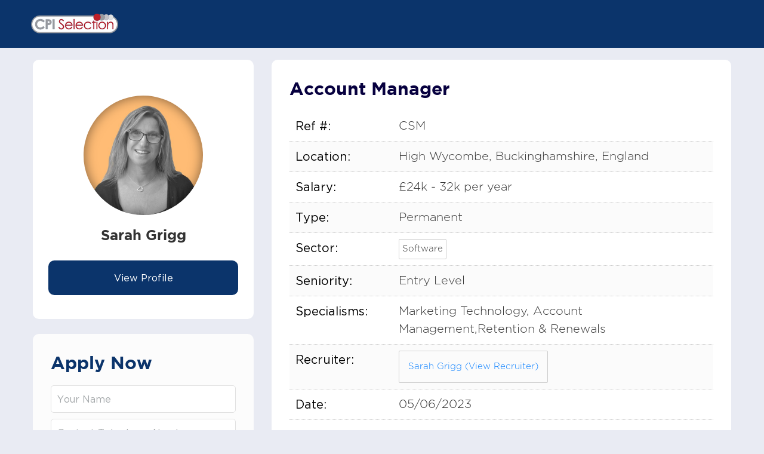

--- FILE ---
content_type: text/html; charset=UTF-8
request_url: https://recruiters.thescoop.co.uk/sarah-grigg/vacancy/-CSM
body_size: 5495
content:
<!doctype html>
<html>
<head>
    <meta property="og:title" content="Account Manager">
    <meta property="og:description" content="My client is a Global Digital Agency and leader in innovative marketing & website design for some leading independent businesses around the world.Due to their growth and success, they are building their Client Services Team and looking for a Client Services Manager to work alongside the Creative, Content, Project Management and Sales Team to own and manage the client relationship across a portfolio of clients. Responsibilities.Client account planning to nurture existing client relationships to deliver storytelling strategies and success, alongside the upselling of new products & servicesYou will manage the day-to-day relationship and development of your  client  base, seeking  to  understand  client  goals, KPi’s and pain points, positioning  the agency to deliver client marketing objectives through their storytelling.Be the primary client relationship manager/point of contact for a share of their clientsDay-to-day   management   of   client businesses requests   and ensuring all actions are carried outMonitoring budgets, contract terms and deliverablesBeing proactive in ﬁnding and proposing added value and new business opportunitiesClient account planning to nurture existing client relationships to deliver storytelling strategies and success, alongside the upselling of new products & services Location                          High WycombeSalary                             £24,000 - £32,500pa The ideal candidate will have previous experience working within a digital creative or content  marketing agency, or client facing-role and a passion for digital platforms and technology.Please get in touch with sarah@cpi-selection.co.uk">
    <meta property="og:image" content="https://www.thescoop.co.uk/uploads/images/automated/2027_1_065222d697d9121250f4fb33b4c91e99.jpg">
    <meta property="og:url"
          content="https://recruiters.thescoop.co.uk/sarah-grigg/vacancy/-CSM">

    <meta name="twitter:title" content="Account Manager">
    <meta name="twitter:description" content="My client is a Global Digital Agency and leader in innovative marketing & website design for some leading independent businesses around the world.Due to their growth and success, they are building their Client Services Team and looking for a Client Services Manager to work alongside the Creative, Content, Project Management and Sales Team to own and manage the client relationship across a portfolio of clients. Responsibilities.Client account planning to nurture existing client relationships to deliver storytelling strategies and success, alongside the upselling of new products & servicesYou will manage the day-to-day relationship and development of your  client  base, seeking  to  understand  client  goals, KPi’s and pain points, positioning  the agency to deliver client marketing objectives through their storytelling.Be the primary client relationship manager/point of contact for a share of their clientsDay-to-day   management   of   client businesses requests   and ensuring all actions are carried outMonitoring budgets, contract terms and deliverablesBeing proactive in ﬁnding and proposing added value and new business opportunitiesClient account planning to nurture existing client relationships to deliver storytelling strategies and success, alongside the upselling of new products & services Location                          High WycombeSalary                             £24,000 - £32,500pa The ideal candidate will have previous experience working within a digital creative or content  marketing agency, or client facing-role and a passion for digital platforms and technology.Please get in touch with sarah@cpi-selection.co.uk">
    
    <meta name="twitter:image" content="https://www.thescoop.co.uk/uploads/images/automated/2027_1_065222d697d9121250f4fb33b4c91e99.jpg">
    
    <meta http-equiv="Content-Type" content="text/html;charset=UTF-8">

    <title>Account Manager</title>

    <meta name="viewport" content="width=device-width, initial-scale=1, user-scalable=no">
<meta http-equiv="Content-Type" content="text/html; charset=utf-8">

<link href="https://pro.fontawesome.com/releases/v5.9.0/css/all.css" rel="stylesheet"
      integrity="sha384-vlOMx0hKjUCl4WzuhIhSNZSm2yQCaf0mOU1hEDK/iztH3gU4v5NMmJln9273A6Jz" crossorigin="anonymous">
<link href="https://www.thescoop.co.uk/css/bootstrap.min.css" rel="stylesheet">
<link href="https://www.thescoop.co.uk/css/style.css" rel="stylesheet">
<link href="https://www.thescoop.co.uk/css/lightslider.css" rel="stylesheet">
<link href="https://www.thescoop.co.uk/css/responsive.css" rel="stylesheet">
<link href="https://www.thescoop.co.uk/images/footer-logo.png" rel="icon" type="image/png"/>

<script src="https://ajax.googleapis.com/ajax/libs/jquery/3.2.1/jquery.min.js"></script>
<script src="https://cdnjs.cloudflare.com/ajax/libs/popper.js/1.12.9/umd/popper.min.js"></script>
<script src="//a.vimeocdn.com/js/froogaloop2.min.js"></script>
<script src="https://www.thescoop.co.uk/js/bootstrap.min.js"></script>
<script src="https://www.thescoop.co.uk/js/lightslider.js"></script>

<!-- Global site tag (gtag.js) - Google Analytics -->
<script async src="https://www.googletagmanager.com/gtag/js?id=UA-143452910-1"></script>
<script>
    window.dataLayer = window.dataLayer || [];
    function gtag(){dataLayer.push(arguments);}
    gtag('js', new Date());

    gtag('config', 'UA-143452910-1');
</script>
<style>
 .top-header .logo-sec img {
    max-width: 150px;
}
</style>
    <link rel="stylesheet" href="https://cdn.jsdelivr.net/npm/pretty-checkbox@3.0/dist/pretty-checkbox.min.css">
    <link rel="stylesheet" href="https://www.thescoop.co.uk/css/vacancies.css">
    <link rel="stylesheet" href="https://www.thescoop.co.uk/css/drop_uploader.css"/>
    <style>
        .drop_uploader.drop_zone ul.files.thumb li div.thumbnail i {
            display: none;
        }

        .pretty .state label {
            font-size: 12px;
            line-height: 13px;
            margin-top: -1px;
        }

        .pretty {
            line-height: 5px;
        }

        .pretty.p-icon .state .icon {
            font-size: 11px;
            margin-top: 1px;
            margin-left: 1px;
        }

        .client-info-clink {
            padding: 15px !important;
            min-width: 250px;
        }

        .about-sec {
            padding: 100px 0;
        }

        
        .employer-sec-page .employer-cont .heading {
            color: #0b346b !important;
        }

        .find-more-sec .heading span {
            color: #0b346b !important;
        }

        .jobpagewrapper .jobpage-inner .jobpleft .top-form input[type="submit"] {
            border: 1px solid#0b346b;
            background-color: #0b346b;
        }


        .jobpagewrapper .jobpage-inner .jobpleft .top-form input[type="submit"]:hover {
            border: 2px solid#0b346b;
            background-color: #e9ebf3;
            color: #0b346b;
        }

        .recruiter-info-block a {
            background: #0b346b;
            border: #0b346b 2px solid;
        }

        .recruiter-info-block a:hover {
            color: #0b346b;
        }

        #vacancy-apply h1 {
            color: #0b346b;
        }

        #vacancy-apply input[type="submit"] {
            background: #0b346b;
            border: #0b346b 2px solid;
        }

        #vacancy-apply input[type="submit"]:hover {
            color: #0b346b;
        }

        .back-btn {
            background: #0b346b;
            border: #0b346b 2px solid;
        }

        .back-btn:hover {
            color: #0b346b;
        }

        
        
        .sales-force-sec .sales-force-cont .join-job {
            border: 2px solid#ff914d;
            color: #ff914d;
        }

        .sales-force-sec .sales-force-cont .join-job:hover {
            background: #ff914d;
        }

        #vacancy-apply .bfile {
            color: #ff914d;
        }

        #vacancy-apply .bfile a {
            color: #ff914d;
        }

        
        .recruiter-img-sec {
            background: url('https://www.thescoop.co.uk/uploads/images/f9c532ebf4588bb5b32f1f0e4e4c2d50.jpg') center center no-repeat;
            background-size: cover;
        }
        
          #mobile-view-apply-now {
        display: none;
        }
        @media screen and (max-width: 768px) {
            #mobile-view-apply-now {
            display: block;
            }
             #desktop-view-apply-now{
                display: none; 
             }
        }
    </style>
</head>
<body>

<script type="text/javascript" src="https://secure.tube0mark.com/js/210108.js" ></script>
<noscript><img src="https://secure.tube0mark.com/210108.png" style="display:none;" /></noscript>

<style>
    .top-header {
        z-index: 999999999;
    }

    
    .top-header {
        background-color: #0b346b !important;
    }

    .mob-menu {
        background: #0b346b !important;
    }

    </style>

<div class="mob-menu">
    <div class="close-menu">
        <img src="https://www.thescoop.co.uk/images/close-menu.png" alt="close-menu">
    </div>
    <div class="clearfix"></div>
    <div class="container">
        <div class="row">
            <div class="col-12">
                <div class="main-menu">
                    <ul>
                        <li><a href="https://recruiters.thescoop.co.uk/sarah-grigg">Sarah Grigg </a></li>
                    </ul>
                </div>
            </div>
            <div class="col-12">
                <ul class="menu-btn">
                                    </ul>
            </div>
        </div>
    </div>
</div>

<div class="top-header">
    <div class="top-left">
        <div class="logo-sec">
            <a href="https://recruiters.thescoop.co.uk/sarah-grigg">
                                <img src="https://www.thescoop.co.uk/uploads/images/271e6ccfaad5c730e697b1cf41849899.png">
            </a>
        </div>
    </div>
    <div class="top-right">
        <ul>
                        <div class="menu-toggle">
                <a href="#">
                    <img src="https://www.thescoop.co.uk/images/toggle-icon.png">
                </a>
            </div>
        </ul>
    </div>
    <div class="clearfix"></div>
</div>
<div class="about-sec">
    <main role="main">
        <div class="container" id="vacancysearch">
            <div class="row">
                <div class="col-md-4">
                    <div id="sticky-block">
                        <div class="recruiter-info-block">
                            <div class="recruiter-img-sec"></div>
                            <h1 class="recruiter-sub-head">
                                Sarah Grigg                            </h1>
                            <a href="https://recruiters.thescoop.co.uk/sarah-grigg">
                                View Profile
                            </a>
                        </div>
  <div id="desktop-view-apply-now">
                                                    <div id="vacancy-apply">
                                <h1>Apply Now</h1>

                                <form method="post" enctype="multipart/form-data"
                                      action="https://recruiters.thescoop.co.uk/sarah-grigg/vacancy/-CSM">
                                    <input name="name" type="text" id="name" placeholder="Your Name" required
                                           value="">
                                    <input name="tel" type="text" id="tel" placeholder="Contact Telephone Number"
                                           required
                                           value="">
                                    <input name="email" type="text" id="email" placeholder="Email Address" required
                                           value="">

                                                                                                            <input name="cv" type="file" class="fileInput">
                                    <div class="clearfix"></div>
                                    <div  class="gdprconfirm">
                                        <div class="pretty p-icon p-smooth">
                                            <input name="gdpr" type="checkbox" id="gdpr" value="1" required>
                                            <div class="state p-success">
                                                <i class="icon fal fa-check"></i>
                                                <label for="gdpr">I have read and agree with the Privacy Policy.</label>
                                            </div>
                                        </div>
                                    </div>
                                    
                                    <input type="hidden" name="is_vincere_job" value="0">

                                    <input name="apply_now" type="submit" id="apply_now" class="apply_now"
                                           value="Apply Now">
                                </form>
                            </div>
                                                </div>
                    </div>
                </div>


                <div class="col-md-8" itemscope itemtype="http://schema.org/JobPosting">

                    <div id="vacancy-info">

                        <h1>Account Manager</h1>
                        <div id="vacancy-specifics">

                                                            <div class="row">
                                    <span class="value-label">Ref #:</span>
                                    <span class="value">CSM</span>
                                </div>
                            
                            <span itemprop="hiringOrganization"
                                  style="display:none;">Sarah Grigg</span>
                            <span itemprop="datePosted"
                                  style="display:none;">05/06/2023</span>
                                                            <div class="row" itemprop="jobLocation" itemscope itemtype="http://schema.org/Place">
                                    <span class="value-label">Location:</span>
                                    <span class="value" itemprop="address" itemscope
                                          itemtype="http://schema.org/PostalAddress">
                                        <span itemprop="streetAddress">High Wycombe, Buckinghamshire, England</span>
                                        <span style="display:none">
                                            <span itemprop="addressRegion">Not Disclosed</span>
                                            <span itemprop="addressLocality">High Wycombe, Buckinghamshire, England</span>
                                            <span itemprop="postalCode"></span>
                                        </span>
                                    </span>
                                </div>
                                                        

                            <div class="row" itemprop="baseSalary" itemscope
                                 itemtype="http://schema.org/MonetaryAmount">
                                <span class="value-label">Salary:</span>
                                <span class="value" itemprop="value">
                                    
                                                                     
                                    
                                    £24k - 32k per year                                                                                                    
                                                                    </span>
                                <span itemprop="currency" style='display:none;'>£</span>
                            </div>

                                                        
                            <div class="row">
                                <span class="value-label">Type:</span>
                                <span class="value"
                                      itemprop="employmentType">Permanent</span>
                            </div>
                            

                            
                            

                          
                            
                                                        
                                <div class="row">
                                    <span class="value-label">Sector:</span>
                                    <span class="value">
                                     <a>Software</a>
                                </span>
                                </div>
                                
                                                        

                                                            <div class="row">
                                    <span class="value-label">Seniority:</span>
                                    <span class="value">Entry Level</span>
                                </div>
                            
                                                            <div class="row">
                                    <span class="value-label">Specialisms:</span>
                                    <span class="value">Marketing Technology, Account Management,Retention &amp; Renewals</span>
                                </div>
                            
                            <div class="row">
                                <span class="value-label">Recruiter:</span>
                                <span class="value">
                                    <a href="https://recruiters.thescoop.co.uk/sarah-grigg"
                                       class="client-info-clink">
                                            Sarah Grigg (View Recruiter)
                                        </a>
                                </span>
                            </div>

                                                            <div class="row">
                                    <span class="value-label">Date:</span>
                                    <span class="value">05/06/2023</span>
                                </div>
                            
                            <span style="display:none">
                                <span itemprop="title">Account Manager</span>
                                                            </span>

                        </div>
                        
                        
                        
                        
                        <div class="jobdesc"
                             itemprop="description"><p>My client is a Global Digital Agency and leader in innovative marketing & website design for some leading independent businesses around the world.</p><p>Due to their growth and success, they are building their Client Services Team and looking for a Client Services Manager to work alongside the Creative, Content, Project Management and Sales Team to own and manage the client relationship across a portfolio of clients.</p><p> </p><p>Responsibilities.</p><p>Client account planning to nurture existing client relationships to deliver storytelling strategies and success, alongside the upselling of new products & services</p><p>You will manage the day-to-day relationship and development of your  client  base, seeking  to  understand  client  goals, KPi’s and pain points, positioning  the agency to deliver client marketing objectives through their storytelling.</p><p>Be the primary client relationship manager/point of contact for a share of their clients</p><p>Day-to-day   management   of   client businesses requests   and ensuring all actions are carried out</p><p>Monitoring budgets, contract terms and deliverables</p><p>Being proactive in ﬁnding and proposing added value and new business opportunities</p><p>Client account planning to nurture existing client relationships to deliver storytelling strategies and success, alongside the upselling of new products & services</p><p> </p><p>Location                          High Wycombe</p><p>Salary                             £24,000 - £32,500pa</p><p> </p><p>The ideal candidate will have previous experience working within a digital creative or content  marketing agency, or client facing-role and a passion for digital platforms and technology.</p><p>Please get in touch with sarah@cpi-selection.co.uk</p></div>

                        <a href="https://recruiters.thescoop.co.uk/sarah-grigg/jobs" class="back-btn"><i
                                    class="fal fa-arrow-to-left"></i> Back to Jobs</a>

                    </div>
                    
                    
                    
                    <!--<div class="mt-5">-->
                    <!--    <div class="sharethis-inline-share-buttons"></div>-->
                    <!--</div>-->
                </div>
                <!-- for mobile view  code start --> 
                    
                    <div id="mobile-view-apply-now">
                        <div class="col-md-4 mt-3">
                            <div id="sticky-block">
                       
  
                                                    <div id="vacancy-apply">
                                <h1>Apply Now</h1>

                                <form method="post" enctype="multipart/form-data"
                                      action="https://recruiters.thescoop.co.uk/sarah-grigg/vacancy/-CSM">
                                    <input name="name" type="text" id="name" placeholder="Your Name" required
                                           value="">
                                    <input name="tel" type="text" id="tel" placeholder="Contact Telephone Number"
                                           required
                                           value="">
                                    <input name="email" type="text" id="email" placeholder="Email Address" required
                                           value="">

                                                                                                            <input name="cv" type="file" class="fileInput">
                                    <div class="clearfix"></div>
                                    <div  class="gdprconfirm">
                                        <div class="pretty p-icon p-smooth">
                                            <input name="gdpr" type="checkbox" id="gdpr" value="1" required>
                                            <div class="state p-success">
                                                <i class="icon fal fa-check"></i>
                                                <label for="gdpr">I have read and agree with the Privacy Policy.</label>
                                            </div>
                                        </div>
                                    </div>
                                    
                                    <input type="hidden" name="is_vincere_job" value="0">

                                    <input name="apply_now" type="submit" id="apply_now" class="apply_now"
                                           value="Apply Now">
                                </form>
                            </div>
                                                
                    </div>
                        </div>
                    </div>
                     <!-- for mobile view  code end --> 
                <div class="col-md-4">
                        </div>
                <div class="col-md-8" itemscope itemtype="http://schema.org/JobPosting">
                      <div class="mt-5">
                        <div class="sharethis-inline-share-buttons"></div>
                    </div>
                    </div>

            </div>

        </div>

    </main>

</div>
<div class="footer-sec">
    <div class="footer-logo">
        <a href="#">
            <img src="https://www.thescoop.co.uk/images/footer-logo.png">
        </a>
    </div>
    <div class="container">
        <div>
            <div class="sharethis-inline-share-buttons"></div>
        </div>
        <div data-wow-delay=".4s" class="footer-cont wow fadeInRight">
            <ul class="f-btm">
                <li>
                    <a>
                        &copy; 2026 The Scoop
                    </a>
                </li>
                <li>
                    <a> All Rights Reserved</a>
                </li>
                <li>
                    <a href="https://www.thescoop.co.uk/privacy" target="_blank">
                        Privacy
                    </a>
                </li>
                <li>
                    <a href="https://www.thescoop.co.uk/terms-of-use" target="_blank">
                        Terms Of Use
                    </a>
                </li>
                <li>
                    <a href="https://www.boldidentities.com" target="_blank">
                        <img src="https://www.thescoop.co.uk/images/bold-credit.png" width="200">
                    </a>
                </li>
            </ul>
        </div>
    </div>
</div><script>
    $(function () {
        $(".menu-toggle").click(function () {
            $(".mob-menu").fadeIn();
            $("body").addClass("bodyfixed")
        });

        $(".close-menu").click(function () {
            $(".mob-menu").fadeOut();
            $("body").removeClass("bodyfixed")
        });
    });
</script>
<script type="text/javascript"
        src="https://platform-api.sharethis.com/js/sharethis.js#property=5eb2803efdda1800136edf7b&product=inline-share-buttons"
        async="async"></script>
<script src="https://www.thescoop.co.uk/js/jquery.sticky.js"></script>
<script src="https://www.thescoop.co.uk/js/drop_uploader.js"></script>
<script>
    $(function () {
        $('input[type=file]').drop_uploader({
            uploader_text: 'Drag & Drop Your CV Here',
            browse_text: 'or Browse Local Files',
            browse_css_class: 'button button-primary',
            browse_css_selector: 'file_browse',
            uploader_icon: '<i class="fa fa-upload"></i>',
            file_icon: '<i class="fa fa-paperclip"></i>',
            time_show_errors: 5,
            layout: 'thumbnails'
        });

        if ($(window).width() >= 768) {
            $("#sticky-block").sticky({
                topSpacing: 0,
                bottomSpacing: 320,
                zIndex: 99999999
            });
        }
    });
</script>

<script type="text/javascript">
 
    $(document).ready(function () {
        
        $(document).on('submit','form#password_protected',function(){
          
          
          $('.video-password-submit-button').click();
          return false;
          
        });

         $('.video-password-submit-button').on('click', function()
         {
             id = $(this).attr("data-id");
             var hide_modal = $(this).attr("data-currentmodal");
             var show_modal = $(this).attr("data-target");
             password = $("#video_password_"+id).val();
            var slug = 'sarah-grigg';
            var password = $("#video_password_"+id).val();
            var vacancy_id = '2027';
            var site_url = 'https://recruiters.thescoop.co.uk/'+'/'+slug+'/vacancypassword';
         if(password){
                $.ajax({ 
                     type: "POST",
                     dataType: "html",
                     url: site_url,
                    'data' : {
                                'id' : id,
                                'password' : password, 
                                'vacancy_id' : vacancy_id
                            },
                    success: function(data) { 
                        
                        console.log(data);
                        if(data == "true"){
                             $('#'+hide_modal).modal('toggle');
                             $('#'+show_modal).modal('show');
                             $('.video-show').show();
                             $('.video-image-hide').hide();
                            
                        }else{
                             alert("Password is incorrect!");
                        }
                    },
                    error: function(error) {
                        console.log(error);
                    }
                });
         }else{
             alert("Please Enter the Video Password");
         }
    });
    });
</script>
</body>
</html>